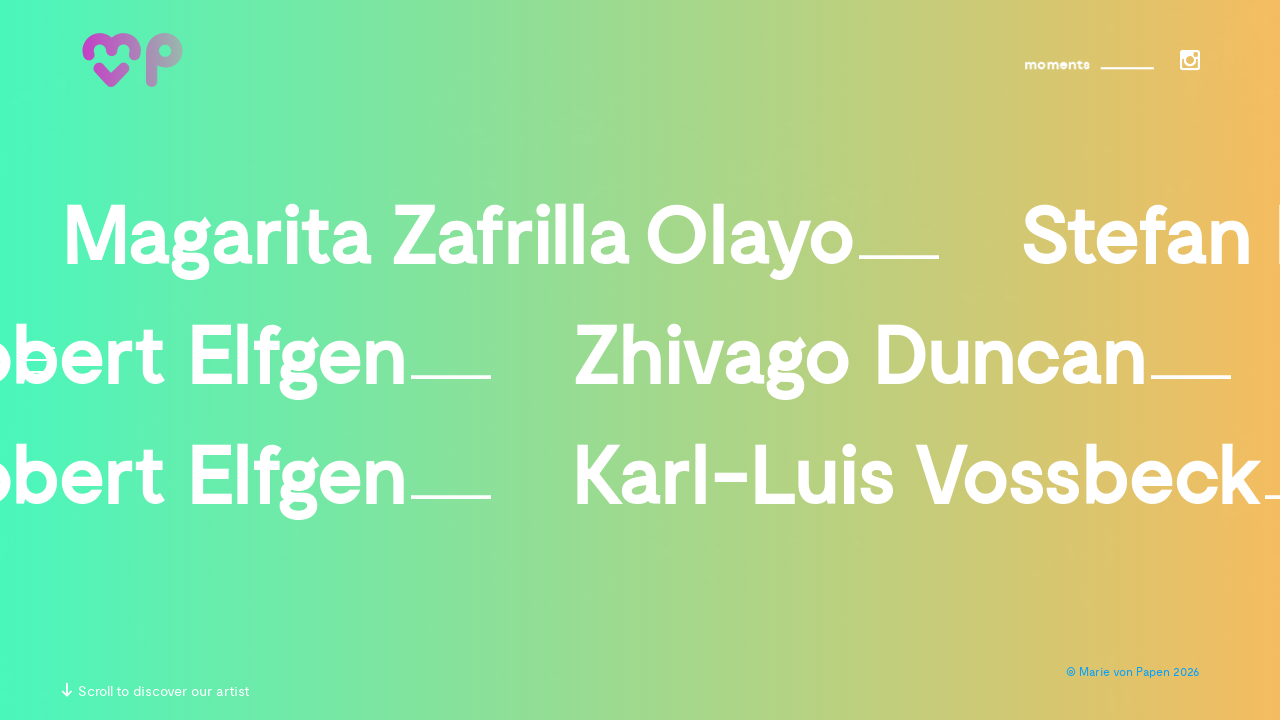

--- FILE ---
content_type: text/html; charset=utf-8
request_url: https://marievonpapen.com/en/artists
body_size: 5146
content:
<!DOCTYPE html>
<html lang="de">
<head>
<meta charset="utf-8">
<title>MARIE VON PAPEN | Artists</title>
<base href="https://marievonpapen.com/">
<meta name="robots" content="index,follow">
<meta name="description" content="">
<meta name="keywords" content="">
<meta name="viewport" content="width=device-width, initial-scale=1.0">
<link rel="canonical" href="https://www.marievonpapen.com/en/artists" />
<link rel="apple-touch-icon" href="apple-touch-icon.png">
<link rel="shortcut icon" href="favicon.ico" type="image/x-icon">
<link rel="stylesheet" href="assets/css/907cca839546.css">
</head>
<body class="top artists">
<div class="back_crunch"></div>
<div class="loading"></div>
<div class="wrap">
<div class="back"></div>
<header>
<a href="en/" class="logo fadelink" title="go to start"><svg xmlns="http://www.w3.org/2000/svg" version="1.1" xmlns:xlink="http://www.w3.org/1999/xlink" preserveAspectRatio="none" x="0px" y="0px" width="105px" height="60px" viewBox="0 0 210 120">
<defs>
<linearGradient id="logo-gradient" gradientUnits="userSpaceOnUse" x1="-34.375000000000014" y1="65.7125" x2="231.27500000000003" y2="53.7875" spreadMethod="pad">
<stop offset="0%" stop-color="#E8242D">
<animate attributeName="stop-color" values="#E8242D; #E826C4; #6925E8; #11D1E5; #69B6D6; #69EF41; #EFEF41; #17EAC4; #E8242D;" dur="15s" repeatCount="indefinite"></animate>
</stop>
<stop offset="100%" stop-color="#D832EF">
<animate attributeName="stop-color" values="#D832EF; #80E3C6; #E05B3D; #E0BE27; #E006DC; #08EDFE; #FF3ABE; #61068E; #D832EF;" dur="15s" repeatCount="indefinite"></animate>
</stop>
</linearGradient>
</defs>
<g>
<path fill="url('en/artists#logo-gradient')" d="M 87.05 65.15
Q 84.95 65.15 83.1 66 81.35 66.85 79.6 68.55 78.7 69.4 62 85.95 48.4 70.8 46.45 68.65 45 67 42.9 66.1 40.8 65.15 38.6 65.15 35.3 65.15 32.35 67.1 29.4 69 27.95 72.15 26.55 75.15 26.95 78.3 27.4 81.5 29.65 84.05 34.15 89.25 43.75 99.6 53.2 109.8 55.05 111.55 57.6 113.9 61.95 113.9 64.15 113.9 66.2 113.15 68.3 112.35 69.95 110.8 71.25 109.6 80.8 99.65 90.35 89.7 95.6 84.15 98 81.6 98.55 78.5 99.1 75.4 97.75 72.35 96.35 69.15 93.35 67.15 90.35 65.15 87.05 65.15
M 113.05 17.85
Q 108.1 12.3 101.25 9.25 94.4 6.2 86.9 6.2 83.85 6.2 81 6.75 76.1 7.6 71.6 9.8 67.15 12 63.45 15.35 58.65 11 52.5 8.6 46.35 6.2 39.75 6.2 35.1 6.2 30.65 7.45 22.4 9.7 16 15.75 9.65 21.8 6.85 29.85 5.3 34.4 5.05 39.25 4.85 44.05 5.9 48.75 6.65 52 7.5 53.95 8.8 56.75 11 58.45 12.5 59.6 14.3 60.2 16.05 60.8 17.9 60.8 19.55 60.8 21.15 60.3 23.55 59.6 25.45 57.85 27.35 56.15 28.3 53.85 29.25 51.65 29.1 49.25 29 47.85 28.35 45.3
L 27.95 43.8
Q 27.25 40.6 28.2 37.45 29.2 34.3 31.6 32.1 35 28.95 39.6 28.95 44.45 28.95 48.1 32.2 52.15 35.75 52.15 41.1 52.2 45.75 55.5 49.05 58.85 52.35 63.45 52.35 67.8 52.35 71.05 49.45 74.3 46.55 74.7 42.35
L 74.8 41.05
Q 74.9 36.65 77.45 33.45 79.2 31.25 81.7 30.05 84.25 28.85 87 28.85 92.05 28.85 95.65 32.35 99.3 35.85 99.25 40.85
L 99.25 41
Q 99.25 42.2 98.65 44.9 97.8 48.6 97.9 50.65 98.15 54.15 100.5 56.9 102.1 58.75 104.3 59.75 106.45 60.7 108.9 60.7 112.5 60.7 115.5 58.65 118.45 56.65 119.7 53.3 123.05 44.1 121.25 34.55 119.45 25.05 113.05 17.85
M 204.6 46.7
Q 205.65 39.95 204.05 33.25 202.5 26.55 198.5 20.95 194.4 15.2 188.35 11.45 182.3 7.7 175.1 6.55 168.15 5.45 161.2 6.95 154.25 8.45 148.5 12.35 142.5 16.4 138.8 22.45 132 33.45 132 48.05
L 132 102.8
Q 132.1 105.7 133.5 108.2 134.95 110.7 137.4 112.25 141.4 114.7 146 113.6 150.6 112.5 153.1 108.5 154.45 106.35 154.4 102.8 154.4 101.6 154.6 70.9 160.25 73.6 166.15 74.55 172.1 75.5 177.75 74.55 184.7 73.4 190.4 69.6 196.1 65.75 199.8 59.75 203.55 53.7 204.6 46.7
M 182 38.75
Q 183.15 43.65 180.5 48 177.8 52.3 172.9 53.45 167.95 54.6 163.65 51.95 159.35 49.3 158.2 44.35 157 39.45 159.65 35.15 162.3 30.8 167.25 29.65 172.2 28.5 176.5 31.15 180.8 33.8 182 38.75 Z"></path>
</g>
</svg></a>
<div class="social">
<a href="#" class="show_moments">moments</a>
<nav class="social_nav">
<ul class="clearfix">
<li><a href="https://www.instagram.com/papenprojects/" class="instagram icon" title="Papenprojects on instagram" target="_blank"><span>cool images on instagram</span></a></li>
</ul>
</nav>
</div>
</header>
<a href="#siteNavigation" class="menu_icon nav_toggler" title="show menu">
<span class="icon_bar_1"></span><span class="icon_bar_2"></span><span class="icon_bar_3"></span>
</a>
<div class="navigation">
<div class="inner">
<div class="overflowbox">
<nav class="main_nav">
<ul class="level_1 clearfix">
<li><a href="en/" class="fadelink">Projects</a></li>
<li class="active"><a href="en/artists" class="fadelink">Artists</a></li>
<li><a href="en/about" class="fadelink">About</a></li>
<li><a href="en/contact" class="fadelink">Contact</a></li>
</ul>
</nav>
<nav class="imprint_nav">
<ul class="clearfix">
<li><a href="en/imprint" title="Imprint" class="fadelink">Imprint</a></li>
<li><a href="en/privacy-policy" title="Data Privacy" class="fadelink">Privacy Policy</a></li>
</ul>
</nav>
</div>
</div>
<div class="social">
<a href="#" class="show_moments">moments</a>
<nav class="social_nav">
<ul class="clearfix">
<li><a href="https://www.instagram.com/marievonpapen/" class="instagram icon" title="Marie von Papen on instagram" target="_blank"><span>cool images on instagram</span></a></li>
</ul>
</nav>
</div>
<a href="#" class="close nav_toggler"><div class="x flop large"><b></b><b></b><b></b><b></b></div></a>
</div>
<main>
<div class="new_back2"></div>
<div class="new_back1"></div>
<div class="hover_images">
<ul>
<li class="magarita-zafrilla-olayo">
<picture>
<!--[if IE 9]><video style="display: none;"><![endif]-->
<source srcset="files/artist-list/margarita.jpg" media="(max-width:600px)">
<source srcset="assets/images/7/margarita-54c793b7.jpg" media="(min-width:601px) and (max-width:1024px)">
<source srcset="assets/images/2/margarita-84737002.jpg" media="(min-width:1025px) and (max-width:2000px)">
<source srcset="files/artist-list/margarita.jpg" media="(min-width:2001px) and (max-width:2400px)">
<source srcset="assets/images/e/margarita-6b4458ae.jpg" media="(min-width:2401px)">
<!--[if IE 9]></video><![endif]-->
<img src="assets/images/e/margarita-6b4458ae.jpg" alt="">
</picture>
<script>window.respimage&&window.respimage({elements:[document.images[document.images.length-1]]})</script>
</li>
<li class="stefan-rinck">
<picture>
<!--[if IE 9]><video style="display: none;"><![endif]-->
<source srcset="assets/images/9/rinck-6ae43949.jpg" media="(max-width:600px)">
<source srcset="files/artist-list/rinck.jpg" media="(min-width:601px) and (max-width:1024px)">
<source srcset="assets/images/b/rinck-de11ef6b.jpg" media="(min-width:1025px) and (max-width:2000px)">
<source srcset="assets/images/9/rinck-6ae43949.jpg" media="(min-width:2001px) and (max-width:2400px)">
<source srcset="assets/images/5/rinck-4b0f40c5.jpg" media="(min-width:2401px)">
<!--[if IE 9]></video><![endif]-->
<img src="assets/images/5/rinck-4b0f40c5.jpg" alt="">
</picture>
<script>window.respimage&&window.respimage({elements:[document.images[document.images.length-1]]})</script>
</li>
<li class="zhivago-duncan">
<picture>
<!--[if IE 9]><video style="display: none;"><![endif]-->
<source srcset="assets/images/1/duncan-7dfde521.jpg" media="(max-width:600px)">
<source srcset="assets/images/2/duncan-b30bc5f2.jpg" media="(min-width:601px) and (max-width:1024px)">
<source srcset="assets/images/0/duncan-0e5046d0.jpg" media="(min-width:1025px) and (max-width:2000px)">
<source srcset="assets/images/1/duncan-7dfde521.jpg" media="(min-width:2001px) and (max-width:2400px)">
<source srcset="assets/images/1/duncan-cc6d3c11.jpg" media="(min-width:2401px)">
<!--[if IE 9]></video><![endif]-->
<img src="assets/images/1/duncan-cc6d3c11.jpg" alt="">
</picture>
<script>window.respimage&&window.respimage({elements:[document.images[document.images.length-1]]})</script>
</li>
<li class="acci-baba">
<picture>
<!--[if IE 9]><video style="display: none;"><![endif]-->
<source srcset="assets/images/3/acci-baba-614dcb83.jpg" media="(max-width:600px)">
<source srcset="assets/images/0/acci-baba-9a43f1a0.jpg" media="(min-width:601px) and (max-width:1024px)">
<source srcset="assets/images/2/acci-baba-00878c42.jpg" media="(min-width:1025px) and (max-width:2000px)">
<source srcset="assets/images/3/acci-baba-614dcb83.jpg" media="(min-width:2001px) and (max-width:2400px)">
<source srcset="assets/images/8/acci-baba-50dd3cc8.jpg" media="(min-width:2401px)">
<!--[if IE 9]></video><![endif]-->
<img src="assets/images/8/acci-baba-50dd3cc8.jpg" alt="">
</picture>
<script>window.respimage&&window.respimage({elements:[document.images[document.images.length-1]]})</script>
</li>
<li class="pato-bosich">
<picture>
<!--[if IE 9]><video style="display: none;"><![endif]-->
<source srcset="assets/images/2/The%20Ship%20of%20Fools6-0fe86082.jpg" media="(max-width:600px)">
<source srcset="assets/images/1/The%20Ship%20of%20Fools6-583d1701.jpg" media="(min-width:601px) and (max-width:1024px)">
<source srcset="assets/images/e/The%20Ship%20of%20Fools6-8dbe3f9e.jpg" media="(min-width:1025px) and (max-width:2000px)">
<source srcset="assets/images/2/The%20Ship%20of%20Fools6-0fe86082.jpg" media="(min-width:2001px) and (max-width:2400px)">
<source srcset="assets/images/f/The%20Ship%20of%20Fools6-ac1370ff.jpg" media="(min-width:2401px)">
<!--[if IE 9]></video><![endif]-->
<img src="assets/images/f/The%20Ship%20of%20Fools6-ac1370ff.jpg" alt="">
</picture>
<script>window.respimage&&window.respimage({elements:[document.images[document.images.length-1]]})</script>
</li>
<li class="konstantin-sotnikov">
<picture>
<!--[if IE 9]><video style="display: none;"><![endif]-->
<source srcset="assets/images/a/konstantin_sotnikov-e1d7aa6a.jpg" media="(max-width:600px)">
<source srcset="assets/images/9/konstantin_sotnikov-3d076eb9.jpg" media="(min-width:601px) and (max-width:1024px)">
<source srcset="assets/images/e/konstantin_sotnikov-9135edbe.jpg" media="(min-width:1025px) and (max-width:2000px)">
<source srcset="assets/images/a/konstantin_sotnikov-e1d7aa6a.jpg" media="(min-width:2001px) and (max-width:2400px)">
<source srcset="assets/images/f/konstantin_sotnikov-ecad50cf.jpg" media="(min-width:2401px)">
<!--[if IE 9]></video><![endif]-->
<img src="assets/images/f/konstantin_sotnikov-ecad50cf.jpg" alt="">
</picture>
<script>window.respimage&&window.respimage({elements:[document.images[document.images.length-1]]})</script>
</li>
<li class="-e1e2acef">
<picture>
<!--[if IE 9]><video style="display: none;"><![endif]-->
<source srcset="assets/images/7/Karl-Luis_Vossbeck_0-626cbd17.jpg" media="(max-width:600px)">
<source srcset="assets/images/d/Karl-Luis_Vossbeck_0-be63d96d.jpg" media="(min-width:601px) and (max-width:1024px)">
<source srcset="assets/images/3/Karl-Luis_Vossbeck_0-00c07873.jpg" media="(min-width:1025px) and (max-width:2000px)">
<source srcset="assets/images/7/Karl-Luis_Vossbeck_0-626cbd17.jpg" media="(min-width:2001px) and (max-width:2400px)">
<source srcset="assets/images/0/Karl-Luis_Vossbeck_0-ce11e250.jpg" media="(min-width:2401px)">
<!--[if IE 9]></video><![endif]-->
<img src="assets/images/0/Karl-Luis_Vossbeck_0-ce11e250.jpg" alt="">
</picture>
<script>window.respimage&&window.respimage({elements:[document.images[document.images.length-1]]})</script>
</li>
<li class="robert-elfgen">
<picture>
<!--[if IE 9]><video style="display: none;"><![endif]-->
<source srcset="files/artist-list/robert-elfgen.jpg" media="(max-width:600px)">
<source srcset="assets/images/4/robert-elfgen-c3308644.jpg" media="(min-width:601px) and (max-width:1024px)">
<source srcset="assets/images/3/robert-elfgen-c7b47523.jpg" media="(min-width:1025px) and (max-width:2000px)">
<source srcset="files/artist-list/robert-elfgen.jpg" media="(min-width:2001px) and (max-width:2400px)">
<source srcset="assets/images/3/robert-elfgen-b4dce963.jpg" media="(min-width:2401px)">
<!--[if IE 9]></video><![endif]-->
<img src="assets/images/3/robert-elfgen-b4dce963.jpg" alt="">
</picture>
<script>window.respimage&&window.respimage({elements:[document.images[document.images.length-1]]})</script>
</li>
</ul>
</div>
<div class="content">
<div class="swiper-container s1">
<div class="swiper-wrapper">
<div class="swiper-slide">
<a href="#" class="artist_list fadelink" id="magarita-zafrilla-olayo">Magarita Zafrilla Olayo<span class="icon line2"></span></a></div>
<div class="swiper-slide">
<a href="#" class="artist_list fadelink" id="stefan-rinck">Stefan Rinck<span class="icon line2"></span></a></div>
<div class="swiper-slide">
<a href="#" class="artist_list fadelink" id="zhivago-duncan">Zhivago Duncan<span class="icon line2"></span></a></div>
<div class="swiper-slide">
<a href="#" class="artist_list fadelink" id="acci-baba">Acci Baba<span class="icon line2"></span></a></div>
<div class="swiper-slide">
<a href="#" class="artist_list fadelink" id="pato-bosich">Pato Bosich<span class="icon line2"></span></a></div>
<div class="swiper-slide">
<a href="#" class="artist_list fadelink" id="konstantin-sotnikov">Konstantin Sotnikov<span class="icon line2"></span></a></div>
<div class="swiper-slide">
<a href="#" class="artist_list fadelink" id="-e1e2acef">Karl-Luis Vossbeck<span class="icon line2"></span></a></div>
<div class="swiper-slide">
<a href="#" class="artist_list fadelink" id="robert-elfgen">Robert Elfgen<span class="icon line2"></span></a></div>
</div>
</div>
<div class="swiper-container s2">
<div class="swiper-wrapper">
<div class="swiper-slide">
<a href="#" class="artist_list fadelink" id="robert-elfgen">Robert Elfgen<span class="icon line2"></span></a></div>
<div class="swiper-slide">
<a href="#" class="artist_list fadelink" id="zhivago-duncan">Zhivago Duncan<span class="icon line2"></span></a></div>
<div class="swiper-slide">
<a href="#" class="artist_list fadelink" id="acci-baba">Acci Baba<span class="icon line2"></span></a></div>
<div class="swiper-slide">
<a href="#" class="artist_list fadelink" id="konstantin-sotnikov">Konstantin Sotnikov<span class="icon line2"></span></a></div>
<div class="swiper-slide">
<a href="#" class="artist_list fadelink" id="-e1e2acef">Karl-Luis Vossbeck<span class="icon line2"></span></a></div>
<div class="swiper-slide">
<a href="#" class="artist_list fadelink" id="magarita-zafrilla-olayo">Magarita Zafrilla Olayo<span class="icon line2"></span></a></div>
<div class="swiper-slide">
<a href="#" class="artist_list fadelink" id="stefan-rinck">Stefan Rinck<span class="icon line2"></span></a></div>
<div class="swiper-slide">
<a href="#" class="artist_list fadelink" id="pato-bosich">Pato Bosich<span class="icon line2"></span></a></div>
</div>
</div>
<div class="swiper-container s3">
<div class="swiper-wrapper">
<div class="swiper-slide">
<a href="#" class="artist_list fadelink" id="robert-elfgen">Robert Elfgen<span class="icon line2"></span></a></div>
<div class="swiper-slide">
<a href="#" class="artist_list fadelink" id="-e1e2acef">Karl-Luis Vossbeck<span class="icon line2"></span></a></div>
<div class="swiper-slide">
<a href="#" class="artist_list fadelink" id="konstantin-sotnikov">Konstantin Sotnikov<span class="icon line2"></span></a></div>
<div class="swiper-slide">
<a href="#" class="artist_list fadelink" id="pato-bosich">Pato Bosich<span class="icon line2"></span></a></div>
<div class="swiper-slide">
<a href="#" class="artist_list fadelink" id="acci-baba">Acci Baba<span class="icon line2"></span></a></div>
<div class="swiper-slide">
<a href="#" class="artist_list fadelink" id="zhivago-duncan">Zhivago Duncan<span class="icon line2"></span></a></div>
<div class="swiper-slide">
<a href="#" class="artist_list fadelink" id="stefan-rinck">Stefan Rinck<span class="icon line2"></span></a></div>
<div class="swiper-slide">
<a href="#" class="artist_list fadelink" id="magarita-zafrilla-olayo">Magarita Zafrilla Olayo<span class="icon line2"></span></a></div>
</div>
</div>
</div>
<div class="more_info"><span class="icon down1"></span> Scroll to discover our artist</div>
<!--
<a class="see_all fadelink" href="en/all-artists">See all artists <span class="icon seeall"></span></a>
-->
</main>
<footer><p>&copy; Marie von Papen 2026</p></footer>
</div>
<div class="show_go" style="display:none;"></div>
<div class="show_preload" style="display:none">
<img src="files/system/images/moments/moments_01.jpg" alt="Moments 01">
<img src="files/system/images/moments/moments_02.jpg" alt="Moments 02">
<img src="files/system/images/moments/moments_03.jpg" alt="Moments 03">
<img src="files/system/images/moments/moments_04.jpg" alt="Moments 04">
<img src="files/system/images/moments/moments_05.jpg" alt="Moments 05">
<img src="files/system/images/moments/moments_06.jpg" alt="Moments 06">
<img src="files/system/images/moments/moments_07.jpg" alt="Moments 07">
<img src="files/system/images/moments/moments_08.jpg" alt="Moments 08">
<img src="files/system/images/moments/moments_09.jpg" alt="Moments 09">
<img src="files/system/images/moments/moments_10.jpg" alt="Moments 10">
<img src="files/system/images/moments/moments_11.jpg" alt="Moments 11">
<img src="files/system/images/moments/moments_12.jpg" alt="Moments 12">
<img src="files/system/images/moments/moments_13.jpg" alt="Moments 13">
<img src="files/system/images/moments/moments_14.jpg" alt="Moments 14">
<img src="files/system/images/moments/moments_15.jpg" alt="Moments 15">
<img src="files/system/images/moments/moments_16.jpg" alt="Moments 16">
<img src="files/system/images/moments/moments_17.jpg" alt="Moments 17">
<img src="files/system/images/moments/moments_18.jpg" alt="Moments 18">
<img src="files/system/images/moments/moments_19.jpg" alt="Moments 19">
<img src="files/system/images/moments/moments_20.jpg" alt="Moments 20">
</div>
<script src="files/system/js/main.js"></script>
<script src="files/system/js/swiper.js"></script>
<script src="files/system/js/mouse_touch.js"></script>
<script>$('.wrap').animsition();$(document).ready(function(){var swiper1=new Swiper('.s1',{loop:!0,slidesPerView:'auto',freeMode:!0,centeredSlides:!0});var swiper2=new Swiper('.s2',{loop:!0,slidesPerView:'auto',freeMode:!0});var swiper3=new Swiper('.s3',{loop:!0,slidesPerView:'auto',freeMode:!0});if(!Modernizr.touchevents){$('body').on('mousewheel',function(event){swiper1.slideNext(!1,1000);swiper2.slidePrev(!1,1000);swiper3.slideNext(!1,1000)});$('a.artist_list').hover(function(){var nr=this.id;$(".artist_list").animate({opacity:.1},100);$(this).animate({opacity:1},100);$('.new_back1').stop().animate({opacity:1},500);$('.hover_images .'+nr).addClass('active')},function(){var nr=this.id;$(".artist_list").animate({opacity:1},100);$('.new_back1').stop().animate({opacity:0},500);$('.hover_images .'+nr).removeClass('active')})}else{$(function(){$("body").swipe({swipe:function(event,direction,distance,duration,fingerCount,fingerData){swiper1.slideNext(!1,1000);swiper2.slidePrev(!1,1000);swiper3.slideNext(!1,1000)},threshold:75})})}});$(".artist_list").click(function(){var link_id=$(this).attr('id');$('.show_go').css('display','block');if(link_id=='acci-baba'){$('.show_go').backstretch(['files/flicker/artist/AcciBaba/1.jpg','files/flicker/artist/AcciBaba/2.jpg','files/flicker/artist/AcciBaba/3.jpg','files/flicker/artist/AcciBaba/4.jpg','files/flicker/artist/AcciBaba/5.jpg','files/flicker/artist/AcciBaba/6.jpg','files/flicker/artist/AcciBaba/7.jpg','files/flicker/artist/AcciBaba/8.jpg','files/flicker/artist/AcciBaba/9.jpg','files/flicker/artist/AcciBaba/10.jpg'],{fade:50,duration:500})}else if(link_id=='julian-feitsma'){$('.show_go').backstretch(['files/flicker/artist/Julian-Feitsma/1.jpg','files/flicker/artist/Julian-Feitsma/2.jpg','files/flicker/artist/Julian-Feitsma/3.jpg','files/flicker/artist/Julian-Feitsma/4.jpg','files/flicker/artist/Julian-Feitsma/5.jpg','files/flicker/artist/Julian-Feitsma/6.jpg','files/flicker/artist/Julian-Feitsma/7.jpg','files/flicker/artist/Julian-Feitsma/8.jpg','files/flicker/artist/Julian-Feitsma/9.jpg'],{fade:50,duration:500})}else if(link_id=='konstantin-sotnikov'){$('.show_go').backstretch(['files/flicker/artist/Konstantin-Sotnikov/1.jpg','files/flicker/artist/Konstantin-Sotnikov/2.jpg','files/flicker/artist/Konstantin-Sotnikov/3.jpg','files/flicker/artist/Konstantin-Sotnikov/4.jpg','files/flicker/artist/Konstantin-Sotnikov/5.jpg','files/flicker/artist/Konstantin-Sotnikov/6.jpg','files/flicker/artist/Konstantin-Sotnikov/7.jpg','files/flicker/artist/Konstantin-Sotnikov/8.jpg','files/flicker/artist/Konstantin-Sotnikov/9.jpg','files/flicker/artist/Konstantin-Sotnikov/10.jpg'],{fade:50,duration:500})}else if(link_id=='nikolay-koshelev'){$('.show_go').backstretch(['files/flicker/artist/Nikolay-Koshelev/1.jpg','files/flicker/artist/Nikolay-Koshelev/2.jpg','files/flicker/artist/Nikolay-Koshelev/3.jpg','files/flicker/artist/Nikolay-Koshelev/4.jpg','files/flicker/artist/Nikolay-Koshelev/5.jpg','files/flicker/artist/Nikolay-Koshelev/6.jpg','files/flicker/artist/Nikolay-Koshelev/7.jpg','files/flicker/artist/Nikolay-Koshelev/8.jpg','files/flicker/artist/Nikolay-Koshelev/9.jpg','files/flicker/artist/Nikolay-Koshelev/10.jpg'],{fade:50,duration:500})}else if(link_id=='pablo-guarderas'){$('.show_go').backstretch(['files/flicker/artist/Pablo-Guarderas/1.jpg','files/flicker/artist/Pablo-Guarderas/2.jpg','files/flicker/artist/Pablo-Guarderas/3.jpg','files/flicker/artist/Pablo-Guarderas/4.jpg','files/flicker/artist/Pablo-Guarderas/5.jpg','files/flicker/artist/Pablo-Guarderas/6.jpg','files/flicker/artist/Pablo-Guarderas/7.jpg','files/flicker/artist/Pablo-Guarderas/8.jpg','files/flicker/artist/Pablo-Guarderas/9.jpg','files/flicker/artist/Pablo-Guarderas/10.jpg'],{fade:50,duration:500})}else if(link_id=='pato-bosich'){$('.show_go').backstretch(['files/flicker/artist/Pato-Bosich/1.jpg','files/flicker/artist/Pato-Bosich/2.jpg','files/flicker/artist/Pato-Bosich/3.jpg','files/flicker/artist/Pato-Bosich/4.jpg','files/flicker/artist/Pato-Bosich/5.jpg','files/flicker/artist/Pato-Bosich/6.jpg','files/flicker/artist/Pato-Bosich/1.jpg','files/flicker/artist/Pato-Bosich/2.jpg','files/flicker/artist/Pato-Bosich/3.jpg','files/flicker/artist/Pato-Bosich/4.jpg','files/flicker/artist/Pato-Bosich/5.jpg'],{fade:50,duration:500})}else if(link_id=='quintessenz'){$('.show_go').backstretch(['files/flicker/artist/Quintessenz/1.jpg','files/flicker/artist/Quintessenz/2.jpg','files/flicker/artist/Quintessenz/3.jpg','files/flicker/artist/Quintessenz/4.jpg','files/flicker/artist/Quintessenz/5.jpg','files/flicker/artist/Quintessenz/6.jpg','files/flicker/artist/Quintessenz/7.jpg','files/flicker/artist/Quintessenz/8.jpg','files/flicker/artist/Quintessenz/9.jpg','files/flicker/artist/Quintessenz/10.jpg'],{fade:50,duration:500})}else if(link_id=='richard-phillips'){$('.show_go').backstretch(['files/flicker/artist/Richard-Phillips/1.jpg','files/flicker/artist/Richard-Phillips/2.jpg','files/flicker/artist/Richard-Phillips/3.jpg','files/flicker/artist/Richard-Phillips/1.jpg','files/flicker/artist/Richard-Phillips/2.jpg','files/flicker/artist/Richard-Phillips/3.jpg','files/flicker/artist/Richard-Phillips/1.jpg','files/flicker/artist/Richard-Phillips/2.jpg','files/flicker/artist/Richard-Phillips/3.jpg'],{fade:50,duration:500})}else if(link_id=='robert-elfgen'){$('.show_go').backstretch(['files/flicker/artist/Robert-Elfgen/1.jpg','files/flicker/artist/Robert-Elfgen/2.jpg','files/flicker/artist/Robert-Elfgen/3.jpg','files/flicker/artist/Robert-Elfgen/4.jpg','files/flicker/artist/Robert-Elfgen/5.jpg','files/flicker/artist/Robert-Elfgen/6.jpg','files/flicker/artist/Robert-Elfgen/7.jpg','files/flicker/artist/Robert-Elfgen/8.jpg','files/flicker/artist/Robert-Elfgen/9.jpg','files/flicker/artist/Robert-Elfgen/10.jpg','files/flicker/artist/Robert-Elfgen/11.jpg','files/flicker/artist/Robert-Elfgen/12.jpg'],{fade:50,duration:500})}else if(link_id=='stefan-rinck'){$('.show_go').backstretch(['files/flicker/artist/Stefan-Rinck/rinck1.jpg','files/flicker/artist/Stefan-Rinck/rinck2.jpg','files/flicker/artist/Stefan-Rinck/rinck1.jpg','files/flicker/artist/Stefan-Rinck/rinck2.jpg'],{fade:50,duration:500})}else if(link_id=='zhivago-duncan'){$('.show_go').backstretch(['files/flicker/artist/Zhivago-Duncan/duncan-1.jpg','files/flicker/artist/Zhivago-Duncan/duncan-2.jpg','files/flicker/artist/Zhivago-Duncan/duncan-1.jpg','files/flicker/artist/Zhivago-Duncan/duncan-2.jpg'],{fade:50,duration:500})}else if(link_id=='magarita-zafrilla-olayo'){$('.show_go').backstretch(['files/flicker/artist/Margarita/margarita1.jpg','files/flicker/artist/Margarita/margarita2.jpg','files/flicker/artist/Margarita/margarita3.jpg','files/flicker/artist/Margarita/margarita1.jpg','files/flicker/artist/Margarita/margarita2.jpg','files/flicker/artist/Margarita/margarita3.jpg'],{fade:50,duration:500})}
setTimeout(function(){$('.show_go').html('');$('.show_go').css('display','none')},6000);return!1})</script>
</body>
</html>

--- FILE ---
content_type: text/css
request_url: https://marievonpapen.com/assets/css/907cca839546.css
body_size: 9696
content:
/* normalize */
html { font-family: sans-serif; -ms-text-size-adjust: 100%; -webkit-text-size-adjust: 100%; }
article, aside, details, figcaption, figure, footer, header, hgroup, main, menu, nav, section, summary { display: block; }
audio, canvas, progress, video { display: inline-block; vertical-align: baseline; }
audio:not([controls]) { display: none; height: 0; }
[hidden], template { display: none; }
a { background-color: transparent; color:#04A1FF; }
a:active, a:hover { outline: 0; color:#fff;}
abbr[title] { border-bottom: 1px dotted; }
b, strong, .bold { font-weight:700; }
dfn { font-style: italic; }
mark { background: #ff0; color: #000; }
small { font-size: 80%; }
sub, sup { font-size: 75%; line-height: 0; position: relative; vertical-align: baseline; }
sup { top: -0.5em; }
sub { bottom: -0.25em; }
img { border: 0; }
svg:not(:root) { overflow: hidden; }
hr { box-sizing: content-box; height: 0; }
pre { overflow: auto; }
code, kbd, pre, samp { font-family: monospace, monospace; font-size: 1em; }
button, input, optgroup, select, textarea { color: inherit; font: inherit; margin: 0; }
button { overflow: visible; }
button, select { text-transform: none; }
button, html input[type="button"], input[type="reset"], input[type="submit"] { -webkit-appearance: button; cursor: pointer; }
button[disabled], html input[disabled] { cursor: default; }
button::-moz-focus-inner, input::-moz-focus-inner { border: 0; padding: 0; }
input { line-height: normal; -webkit-appearance: none; border-radius: 0;}
select { border-radius: 0;}
input[type="checkbox"], input[type="radio"] { box-sizing: border-box; padding: 0; }
input[type="number"]::-webkit-inner-spin-button, input[type="number"]::-webkit-outer-spin-button { height: auto; }
input[type="search"] { -webkit-appearance: textfield; box-sizing: content-box; border-radius: 0; -webkit-appearance: none !important;}
input[type="search"]::-webkit-search-cancel-button, input[type="search"]::-webkit-search-decoration { -webkit-appearance: none; }
input[type="submit"]{-webkit-transition: all 0.3s ease-out 0s; transition: all 0.3s ease-out 0s;}
legend { border: 0;  padding: 0; }
textarea { overflow: auto; }
optgroup { font-weight: bold; }
table { border-collapse: collapse; border-spacing: 0;}
td, th { padding: 0; }
::-moz-selection {background: #b7e6f8; text-shadow: none; }
audio, canvas, iframe, svg, video { vertical-align: middle; }
img { vertical-align: top; }
fieldset { border: 0; margin: 0; padding: 0; }
textarea { resize: vertical; }
.hidden, .invisible { display: none !important; }
.clearfix:before, .clearfix:after { content: " ";  display: table; }
.clearfix:after, .clear { clear: both; }
/* nur safari */
* {-webkit-tap-highlight-color: rgba(0,0,0,0);}
svg:not(:root) { overflow: hidden; }

/* allgemein */
* { margin:0; padding:0; border:0; }
* { -webkit-box-sizing: border-box; -moz-box-sizing: border-box; box-sizing: border-box; }
html,body { height:100%; width:100%; }
html { font-size:100%; }
a {text-decoration:none; -webkit-transition:all 0.3s ease-out; -moz-transition:all 0.3s ease-out; -o-transition:all 0.3s ease-out; transition:all 0.3s ease-out; display:inline-block; }
*:focus  { outline: 0; }
ul, ol { margin: 0; padding: 0 ; }
nav ul, ul { list-style: none; list-style-image: none; }
.transit, input.submit {-webkit-transition:all 0.3s ease-out; -moz-transition:all 0.3s ease-out; -o-transition:all 0.3s ease-out; transition:all 0.3s ease-out;}

/* icons */
@font-face { font-family:'icomoon'; src:url("../../files/system/css/fonts/icomoon.eot?yiujfu"); src:url("../../files/system/css/fonts/icomoon.eot?yiujfu#iefix") format('embedded-opentype'), url("../../files/system/css/fonts/icomoon.ttf?yiujfu") format('truetype'), url("../../files/system/css/fonts/icomoon.woff?yiujfu") format('woff'), url("../../files/system/css/fonts/icomoon.svg?yiujfu#icomoon") format('svg'); font-weight: normal;  font-style: normal; }
[class^="icon-"], [class*=" icon-"], .icon { font-family: 'icomoon' !important;speak: none; font-style: normal; font-weight: normal; font-variant: normal; text-transform: none; line-height: 1; -webkit-font-smoothing: antialiased; -moz-osx-font-smoothing: grayscale;}
.down1:before { content: "\e900";}
.down2:before {content: "\e901";}
.xpand:before {content: "\e902";}
.facebook:before {content: "\e903";}
.instagram:before {content: "\e904";}
.line1:before {content: "\e905";}
.line2:before {content: "\e906";}
.linkedin:before {content: "\e907";}
.seeall:before {content: "\e909";}
.twitter:before {content: "\e910";}
.up1:before {content: "\e90b";}
.up2:before {content: "\e90c";}
.youtube:before {content: "\e90d";}
/* fonts */
@font-face { font-family:'sans-bold'; src:url("../../files/system/css/fonts/sans-bold-webfont.woff2") format('woff2'), url("../../files/system/css/fonts/sans-bold-webfont.woff") format('woff'); font-weight:normal; font-style:normal; }
@font-face { font-family:'sans-reg'; src:url("../../files/system/css/fonts/sans-reg-webfont.woff2") format('woff2'), url("../../files/system/css/fonts/sans-reg-webfont.woff") format('woff'); font-weight:normal; font-style:normal; }
@font-face { font-family:'serif-bold'; src: url("../../files/system/css/fonts/serif-bold-webfont.woff2") format('woff2'), url("../../files/system/css/fonts/serif-bold-webfont.woff") format('woff'); font-weight:normal; font-style:normal; }

body { font-family:'sans-reg', sans-serif; font-weight: 400; color:#fff; background:#dedede;}
h1, h2, h3, h4, h5, h6 {font-family:'serif-bold';}
b, strong {font-family:'sans-bold';}

/* allgemein */
.wrap {position:relative; opacity:0; width:100%; height:100%; }
.back {position:fixed; width:100%; height:100%; background:rgba(238,238,238,.85);}
.back_crunch {position:fixed; width:100%; height:100%; background:#000 url("../../files/system/images/trans.jpg") center center no-repeat; background-size: cover;}
.loading {position:fixed; top:50%; left:50%; margin:-40px 0 0 -70px; width:140px; height:81px; background:url("../../files/system/images/loading.png") no-repeat center center; -webkit-animation-duration: 1s; animation-duration: 1s;  -webkit-animation-fill-mode: both;  animation-fill-mode: both; -webkit-animation-name: pulse; 	animation-name: pulse;	-webkit-animation-iteration-count: infinite;}
@-webkit-keyframes pulse {  0% { -webkit-transform: scale(0.7); } 50% { -webkit-transform: scale(1.0); } 100% { -webkit-transform: scale(0.7); } }
@keyframes pulse {  0% { transform: scale(0.7); } 50% { transform: scale(1.0); } 100% { transform: scale(0.7); } }

/* seitenübergang */
.no-js .wrap {opacity:1;}
.no-js .loading {display:none;}
.wrap, .animsition-overlay { position: relative; opacity: 0; -webkit-animation-fill-mode: both; animation-fill-mode: both; }
.animsition-loading, .animsition-loading:after {display:none;}
@-webkit-keyframes fade-in { 0% { opacity: 0; } 100% {  opacity: 1; }}
@keyframes fade-in { 0% { opacity: 0; } 100% { opacity: 1; }}
.fade-in { -webkit-animation-name: fade-in;  animation-name: fade-in;}
@-webkit-keyframes fade-out { 0% {  opacity: 1; } 100% {  opacity: 0; }}
@keyframes fade-out { 0% { opacity: 1; } 100% { opacity: 0; }}
.fade-out { -webkit-animation-name: fade-out;    animation-name: fade-out;}

/* header */
header {position:fixed; width:100%; z-index:1010;}
header .logo {position:relative; left:80px; top:30px;}

/* hamburger */
.menu_icon { position:fixed; top:50%; left:20px; cursor:pointer; background:none; width:35px; height:26px; margin-top:-13px; z-index:999; display:block;}
.menu_icon span { background: #fff none repeat scroll 0 0; display: block; height:2px; width: 35px; margin-bottom: 10px; overflow: hidden; position: relative; text-indent: 100%; -webkit-transition: all 0.6s cubic-bezier(0.165, 0.84, 0.44, 1) 0s, opacity 0.3s linear 0s; -moz-transition: all 0.6s cubic-bezier(0.165, 0.84, 0.44, 1) 0s, opacity 0.3s linear 0s; -ms-transition: all 0.6s cubic-bezier(0.165, 0.84, 0.44, 1) 0s, opacity 0.3s linear 0s; transition: all 0.6s cubic-bezier(0.165, 0.84, 0.44, 1) 0s, opacity 0.3s linear 0s; }
.menu_icon:hover .icon_bar_1 { -webkit-transform: translate3d(0px, -2px, 0px); -moz-transform: translate3d(0px, -2px, 0px); -ms-transform: translate3d(0px, -2px, 0px); transform: translate3d(0px, -2px, 0px); }
.menu_icon:hover .icon_bar_3 { -webkit-transform: translate3d(0px, 2px, 0px); -moz-transform: translate3d(0px, 2px, 0px); -ms-transform: translate3d(0px, 2px, 0px); transform: translate3d(0px, 2px, 0px); }

/* navigation */
.navigation {position:fixed; z-index:1000; color:#fff; width:60%; height:100%; background:#000 url("../../files/system/images/trans.jpg") center center no-repeat; background-size: cover; left:-100%;}
.navigation .menu_icon {top:20px;}
.main_nav { margin-top:5%; }
.XXXmain_nav li {float:left; width:45%; position:relative; margin-bottom:60px;}
.main_nav li {position:relative; margin-bottom:30px;}
.main_nav li a { font-family:'serif-bold';font-size:50px; line-height:65px; letter-spacing:0.5px; color:#fff; padding-right:20px;}
.main_nav li.mail_link a { font-size:30px; line-height:45px; letter-spacing:0.5px;padding-right:0;}
.main_nav li a .desc { font-family:'sans-reg', sans-serif; font-size:12px; line-height:12px; color:#fff; display:none;}
.main_nav li:hover a, .main_nav li.trail a, .main_nav li.active a { color:#04A1FF; }

.navigation  .inner {position:absolute; width:100%; height:100%; padding:200px 60px 30px 180px; }
.navigation  .inner .overflowbox{ position: relative; height:100%; max-height: 100%; overflow:auto; }
.navigation .nav_bottom {position:absolute; width:100%; bottom:0; height:320px;}
.navigation .nav_bottom .col {float:left; width:31.3333%; padding-right:2%; display:none;}
.navigation .nav_bottom {font-size:12px; line-height:18px; }
.navigation .nav_bottom h6 {font-family:'sans-bold'; font-size:12px; color:#fff; }

.newsletter_sign {display:none;}

.navigation .nav_bottom div a.link {font-family:'sans-bold'; font-size:12px; line-height:12px; position:relative; padding-right:60px;}
.navigation .nav_bottom div a.link:after {content:""; position:absolute; margin-left:10px; width:50px; height:2px; background:#04A1FF; bottom:3px;}
.navigation .nav_bottom .more_info {font-size:12px; margin:20px 0 40px; display:none; float:none; width:100%;}
.imprint_nav {position:absolute; bottom:0; right:0;}
.imprint_nav li {float:left;}
.imprint_nav li:first-child {margin-right:30px;}
.imprint_nav li a{color:#fff;}
.imprint_nav li a:hover, .imprint_nav li.active{color:#04A1FF;}

.close { position:absolute; top:50%; margin-top:-20px; right:20px; display:block; width:40px; height:40px;}
.close .x { background: #fff none repeat scroll 0 0; overflow: hidden; position: relative; -webkit-transition: all 0.3s ease-out 0s; transition: all 0.3s ease-out 0s; height:40px; width:40px; -webkit-transition-duration: 1s; transition-duration: 0.5s;}
.close .x.flop:hover { -webkit-transform: rotate(90deg); transform: rotate(90deg); }
.close .x b {display: block;height: 0;margin: 0;padding: 0;position: absolute;width: 0;}
.close .x.large b {border: 20px solid rgba(255, 255, 255, 0);}
.close .x b:nth-child(1) {border-top-color: #000;top: -1px;}
.close .x b:nth-child(2) {border-left-color: #000;left: -1px;}
.close .x b:nth-child(3) {border-bottom-color: #000;bottom: -1px;}
.close .x b:nth-child(4) {border-right-color: #000;right: -1px;}

.social { position:absolute; right:80px; top:58px; color:#04A1FF;}
.navigation .social {display:none; z-index:1020; top:70px;}
.social .show_moments {float:left;position:relative; font-family:'sans-bold'; font-size:14px; line-height:14px; padding-right:60px; color:#fff;}
.social .show_moments:hover {color:#FA3B4D;}
.social .show_moments { -webkit-animation-duration: 2s; animation-duration: 2s;  -webkit-animation-fill-mode: both;  animation-fill-mode: both; -webkit-animation-name: pulse; 	animation-name: pulse;	-webkit-animation-iteration-count: infinite;}
@-webkit-keyframes pulse {  0% { -webkit-transform: scale(1); } 50% { -webkit-transform: scale(1.2); } 100% { -webkit-transform: scale(1); } }
@keyframes pulse {  0% { transform: scale(1); } 50% { transform: scale(1.2); } 100% { transform: scale(1); } }


.social .show_moments:after {content:""; position:absolute; margin-left:10px; width:50px; height:2px; background:#fff; bottom:3px;}
.social .show_moments:hover:after {background:#FA3B4D;}
.social_nav {float:right; margin-top:-8px; }
.social_nav li {float:left;margin-left:30px;}
.social_nav li a {color:#fff; display:block; font-size:20px; line-height:20px;}
.social_nav li a:hover {color:#FA3B4D;}
.social_nav li a span {display:none;}
.social_nav li a.youtube {font-size:20px;margin-top:1px;}

.mod_changelanguage {position:absolute; right:20px; top:100px; -moz-transform: rotate(30deg); -ms-transform: rotate(-90deg); -o-transform: rotate(-90deg); -webkit-transform: rotate(-90deg); transform: rotate(-90deg); }
.mod_changelanguage li {font-size:16px; line-height:16px; }
.mod_changelanguage li a {position:relative; padding-left:25px;}
.mod_changelanguage li a:before {position:absolute; left:0; top:-2px; font-family: 'icomoon' !important;speak: none; font-style: normal; font-weight: normal; font-variant: normal; text-transform: none; line-height: 1; -webkit-font-smoothing: antialiased; -moz-osx-font-smoothing: grayscale; content: "\e90b"; font-size:20px; -webkit-transform: rotate(90deg); transform: rotate(90deg);}
.mod_changelanguage a {color:#fff;}
.mod_changelanguage a:hover {color:#04A1FF;}

#mc_embed_signup {display:none; margin-top:10px;}
#mc_embed_signup label {font-size:12px; display:block;}
#mc_embed_signup input {font-size:12px; display:block; padding:5px 10px; color:#000;}
#mc_embed_signup input#mc-embedded-subscribe {margin-top:10px; background:#04A1FF; border:1px solid #04A1FF; border-radius:5px; color:#fff;}
#mc_embed_signup input#mc-embedded-subscribe:hover {background:#000; border:1px solid #fff;}

@media (max-width: 1650px) { 
	.navigation  .inner {padding:200px 60px 30px 120px; }
}
@media (max-width: 1550px) { 
	.navigation  .inner {padding:200px 60px 30px 120px; }
	.navigation .nav_bottom {font-size:14px; line-height:22px; }
}
@media (max-width: 1300px) { 
	.main_nav li a { font-size:40px; line-height:60px;  }
}
@media (max-width: 1150px) { 
	.main_nav li a { font-size:35px; line-height:55px;  }
}
@media (max-width: 1024px) { 
	header .logo {left:18px; top:20px;}
	.social { right:20px; top:48px; }
	.navigation  .inner {padding:200px 60px 30px 40px; }
	.main_nav li a { font-size:30px; line-height:40px;  }
	.main_nav li.mail_link a { font-size:24px; }
}
@media (max-width: 768px) { 
	.navigation {width:100%;}
	header .social {display:none;}
	.navigation .social {display:block;}
	.mod_changelanguage {top:140px; }
}
@media (max-height: 800px) { 
	.main_nav { margin-top:0; }
	.main_nav li { margin-bottom:40px;}
}
@media (max-height: 700px) { 
	.navigation  .inner {padding:120px 60px 30px 40px; }
	header .logo svg { width:52.5px; height:30px; }
	.XXXnavigation .nav_bottom .more_info {display:block;}
	.navigation .nav_bottom {height:auto; bottom:auto; position:relative;}
}
@media (max-width: 600px) { 
	.social p {display:none;}
	header .logo svg { width:52.5px; height:30px; }
	.navigation .social { top:35px; }
	.mod_changelanguage {top:110px; right:5px;}
	.social_nav li {margin-left:15px;}
	.menu_icon { left:10px; cursor:pointer; background:none; width:20px; height:24px; margin-top:-14px;}
	.menu_icon span { background: #D50EEA none repeat scroll 0 0; display: block; height:2px; width: 20px; margin-bottom:6px;}	
	.close {  margin-top:-15px; right:10px; width:30px; height:30px;}
	.close .x {  height:30px; width:30px; }
	.close .x.large b {border: 15px solid rgba(255, 255, 255, 0);}
	.close .x b:nth-child(1) {border-top-color: #000;top: -1px;}
	.close .x b:nth-child(2) {border-left-color: #000;left: -1px;}
	.close .x b:nth-child(3) {border-bottom-color: #000;bottom: -1px;}
	.close .x b:nth-child(4) {border-right-color: #000;right: -1px;}	
	.navigation  .inner {padding:120px 60px 30px 20px; }
	.main_nav {padding-left:20px;}
	.main_nav li a {padding-right:0;}
	.navigation .nav_bottom {height:auto; bottom:auto;}
	.navigation .nav_bottom .col {float:none; width:100%; display:none; margin-bottom:30px; padding-right:0; padding-left:20px;}
	.imprint_nav {position:relative; bottom:auto; right:auto; margin-bottom:30px;}
	.navigation .nav_bottom .more_info {display:none;}
	.imprint_nav {position:relative; bottom:auto; margin-top:40px; width:90%; left:20px;}
}
@media (max-width: 500px) { 
	.main_nav {padding-bottom:30px;}
	.main_nav li {float:none; width:100%;  margin-bottom:20px;}
}
@media (max-width: 400px) { 
	.main_nav li.mail_link a { font-size:16px; }
}

/* main */
main {position:relative; width:100%; height:100%; }
img {width:100%; height:auto;}
.onscroll { opacity: 1; -webkit-transition: opacity .7s ease-in, margin-top .7s ease-out; transition: opacity .7s ease-in, margin-top .7s ease-out; }
.onscroll-hidden { opacity: 0; margin-top:0; }

/* footer */
footer {position:fixed; z-index:1000; right:80px; bottom:40px; font-size:12px; color:#04A1FF; }

.go_top {position:fixed; right:20px; bottom:20px; width:35px; height:35px; background:#92c80e; z-index:999; text-align:center; display:none;}
.go_top:hover {background:#00426a;}
.go_top .arrow {width:18px; height:18px; border-top:3px solid #fff; border-left:3px solid #fff; position:absolute; -moz-transform: rotate(45deg); -ms-transform: rotate(45deg);-o-transform: rotate(45deg);-webkit-transform: rotate(45deg); top:12px; left:9px;}

.show_go {height: 100%; left: 0; position: fixed; top: 0; width: 100%; z-index: 1010; }

/* responsive schnickschnack */
@media (max-width: 1024px) { 
	footer {right:20px; bottom:20px; }
}
@media (max-width: 900px) { 
	footer {display:none; }
}
@media (max-height: 700px) { 
	footer {display:none; }
}
@media (max-width: 768px) { 
	
}
@media (max-width: 650px) { 

}
@media (max-width: 500px) { 

}
@media (max-width: 400px) { 

}
.new_back1 {width: 100%; height: 100%; position:fixed; background-image: linear-gradient(to right,#222,#999); opacity:0;}
.new_back2 {width: 100%; height: 100%; position:fixed; background-image: linear-gradient(to right,#3BFBBA,#F9BA53); opacity: .9;}
body {width: 100%; height: 100%; position:fixed; overflow: hidden;}
.content, main { color:#fff; }
.artist_list {padding:0 40px; position:relative;}
.artist_list .icon {position:relative; top:28px; margin-left:5px;}
.hover_images {width: 100%; height: 100%; position:fixed;}
.hover_images ul {width:100%; position:absolute; bottom:0;}
.hover_images ul li {position:absolute; left:0; bottom:0; width:100%; text-align:center;}
.hover_images ul li img {position:relative; height:450px; width:auto; opacity:0; bottom:0;-webkit-transition: all .8s; transition: all .8s;}
.hover_images ul li.active img {opacity:1; bottom:300px;}
main .more_info {position:absolute; bottom:20px; left:60px; font-size:14px; }
.see_all {position:absolute; bottom:20%; left:25%;font-size:14px; color:#fff; }
.see_all:hover {color:#D50EEA; }
/* responsive schnickschnack */
@media (max-height: 900px) { 
	.hover_images ul li.active img {opacity:1; bottom:200px;}
}
@media (max-height: 750px) { 
	.hover_images ul li.active img {opacity:1; bottom:100px;}
}
@media (max-height: 600px) { 
	.hover_images ul li img {height:350px; width:auto; }
}
@media (max-width: 1200px) { 
	.content {padding:200px 15% 0 180px;}
}
@media (max-width: 1024px) { 
	.content {padding:120px 80px 0 120px;}
	main .more_info { left:20px; }
}
@media (max-width:768px) { 
	.see_all {bottom:auto; left:auto; right:20px; top:64px; }
}
@media (max-width: 600px) { 
	.content {padding:100px 30px 0 50px;}
	h1 {font-size:30px;line-height:30px; }
	h2 {font-size:20px;line-height:20px; }
	.content {font-size:14px;line-height:20px;}
}
/**
 * Swiper 3.4.2
 * Most modern mobile touch slider and framework with hardware accelerated transitions
 * 
 * http://www.idangero.us/swiper/
 * 
 * Copyright 2017, Vladimir Kharlampidi
 * The iDangero.us
 * http://www.idangero.us/
 * 
 * Licensed under MIT
 * 
 * Released on: March 10, 2017
 */
.swiper-container{margin-left:auto;margin-right:auto;position:relative;overflow:hidden;z-index:1}.swiper-container-no-flexbox .swiper-slide{float:left}.swiper-container-vertical>.swiper-wrapper{-webkit-box-orient:vertical;-moz-box-orient:vertical;-ms-flex-direction:column;-webkit-flex-direction:column;flex-direction:column}.swiper-wrapper{position:relative;width:100%;height:100%;z-index:1;display:-webkit-box;display:-moz-box;display:-ms-flexbox;display:-webkit-flex;display:flex;-webkit-transition-property:-webkit-transform;-moz-transition-property:-moz-transform;-o-transition-property:-o-transform;-ms-transition-property:-ms-transform;transition-property:transform;-webkit-box-sizing:content-box;-moz-box-sizing:content-box;box-sizing:content-box}.swiper-container-android .swiper-slide,.swiper-wrapper{-webkit-transform:translate3d(0,0,0);-moz-transform:translate3d(0,0,0);-o-transform:translate(0,0);-ms-transform:translate3d(0,0,0);transform:translate3d(0,0,0)}.swiper-container-multirow>.swiper-wrapper{-webkit-box-lines:multiple;-moz-box-lines:multiple;-ms-flex-wrap:wrap;-webkit-flex-wrap:wrap;flex-wrap:wrap}.swiper-container-free-mode>.swiper-wrapper{-webkit-transition-timing-function:ease-out;-moz-transition-timing-function:ease-out;-ms-transition-timing-function:ease-out;-o-transition-timing-function:ease-out;transition-timing-function:ease-out;margin:0 auto}.swiper-slide{-webkit-flex-shrink:0;-ms-flex:0 0 auto;flex-shrink:0;width:100%;height:100%;position:relative}.swiper-container-autoheight,.swiper-container-autoheight .swiper-slide{height:auto}.swiper-container-autoheight .swiper-wrapper{-webkit-box-align:start;-ms-flex-align:start;-webkit-align-items:flex-start;align-items:flex-start;-webkit-transition-property:-webkit-transform,height;-moz-transition-property:-moz-transform;-o-transition-property:-o-transform;-ms-transition-property:-ms-transform;transition-property:transform,height}.swiper-container .swiper-notification{position:absolute;left:0;top:0;pointer-events:none;opacity:0;z-index:-1000}.swiper-wp8-horizontal{-ms-touch-action:pan-y;touch-action:pan-y}.swiper-wp8-vertical{-ms-touch-action:pan-x;touch-action:pan-x}.swiper-button-next,.swiper-button-prev{position:absolute;top:50%;width:27px;height:44px;margin-top:-22px;z-index:10;cursor:pointer;-moz-background-size:27px 44px;-webkit-background-size:27px 44px;background-size:27px 44px;background-position:center;background-repeat:no-repeat}.swiper-button-next.swiper-button-disabled,.swiper-button-prev.swiper-button-disabled{opacity:.35;cursor:auto;pointer-events:none}.swiper-button-prev,.swiper-container-rtl .swiper-button-next{background-image:url("data:image/svg+xml;charset=utf-8,%3Csvg%20xmlns%3D'http%3A%2F%2Fwww.w3.org%2F2000%2Fsvg'%20viewBox%3D'0%200%2027%2044'%3E%3Cpath%20d%3D'M0%2C22L22%2C0l2.1%2C2.1L4.2%2C22l19.9%2C19.9L22%2C44L0%2C22L0%2C22L0%2C22z'%20fill%3D'%23007aff'%2F%3E%3C%2Fsvg%3E");left:10px;right:auto}.swiper-button-prev.swiper-button-black,.swiper-container-rtl .swiper-button-next.swiper-button-black{background-image:url("data:image/svg+xml;charset=utf-8,%3Csvg%20xmlns%3D'http%3A%2F%2Fwww.w3.org%2F2000%2Fsvg'%20viewBox%3D'0%200%2027%2044'%3E%3Cpath%20d%3D'M0%2C22L22%2C0l2.1%2C2.1L4.2%2C22l19.9%2C19.9L22%2C44L0%2C22L0%2C22L0%2C22z'%20fill%3D'%23000000'%2F%3E%3C%2Fsvg%3E")}.swiper-button-prev.swiper-button-white,.swiper-container-rtl .swiper-button-next.swiper-button-white{background-image:url("data:image/svg+xml;charset=utf-8,%3Csvg%20xmlns%3D'http%3A%2F%2Fwww.w3.org%2F2000%2Fsvg'%20viewBox%3D'0%200%2027%2044'%3E%3Cpath%20d%3D'M0%2C22L22%2C0l2.1%2C2.1L4.2%2C22l19.9%2C19.9L22%2C44L0%2C22L0%2C22L0%2C22z'%20fill%3D'%23ffffff'%2F%3E%3C%2Fsvg%3E")}.swiper-button-next,.swiper-container-rtl .swiper-button-prev{background-image:url("data:image/svg+xml;charset=utf-8,%3Csvg%20xmlns%3D'http%3A%2F%2Fwww.w3.org%2F2000%2Fsvg'%20viewBox%3D'0%200%2027%2044'%3E%3Cpath%20d%3D'M27%2C22L27%2C22L5%2C44l-2.1-2.1L22.8%2C22L2.9%2C2.1L5%2C0L27%2C22L27%2C22z'%20fill%3D'%23007aff'%2F%3E%3C%2Fsvg%3E");right:10px;left:auto}.swiper-button-next.swiper-button-black,.swiper-container-rtl .swiper-button-prev.swiper-button-black{background-image:url("data:image/svg+xml;charset=utf-8,%3Csvg%20xmlns%3D'http%3A%2F%2Fwww.w3.org%2F2000%2Fsvg'%20viewBox%3D'0%200%2027%2044'%3E%3Cpath%20d%3D'M27%2C22L27%2C22L5%2C44l-2.1-2.1L22.8%2C22L2.9%2C2.1L5%2C0L27%2C22L27%2C22z'%20fill%3D'%23000000'%2F%3E%3C%2Fsvg%3E")}.swiper-button-next.swiper-button-white,.swiper-container-rtl .swiper-button-prev.swiper-button-white{background-image:url("data:image/svg+xml;charset=utf-8,%3Csvg%20xmlns%3D'http%3A%2F%2Fwww.w3.org%2F2000%2Fsvg'%20viewBox%3D'0%200%2027%2044'%3E%3Cpath%20d%3D'M27%2C22L27%2C22L5%2C44l-2.1-2.1L22.8%2C22L2.9%2C2.1L5%2C0L27%2C22L27%2C22z'%20fill%3D'%23ffffff'%2F%3E%3C%2Fsvg%3E")}.swiper-pagination{position:absolute;text-align:center;-webkit-transition:.3s;-moz-transition:.3s;-o-transition:.3s;transition:.3s;-webkit-transform:translate3d(0,0,0);-ms-transform:translate3d(0,0,0);-o-transform:translate3d(0,0,0);transform:translate3d(0,0,0);z-index:10}.swiper-pagination.swiper-pagination-hidden{opacity:0}.swiper-container-horizontal>.swiper-pagination-bullets,.swiper-pagination-custom,.swiper-pagination-fraction{bottom:10px;left:0;width:100%}.swiper-pagination-bullet{width:8px;height:8px;display:inline-block;border-radius:100%;background:#000;opacity:.2}button.swiper-pagination-bullet{border:none;margin:0;padding:0;box-shadow:none;-moz-appearance:none;-ms-appearance:none;-webkit-appearance:none;appearance:none}.swiper-pagination-clickable .swiper-pagination-bullet{cursor:pointer}.swiper-pagination-white .swiper-pagination-bullet{background:#fff}.swiper-pagination-bullet-active{opacity:1;background:#007aff}.swiper-pagination-white .swiper-pagination-bullet-active{background:#fff}.swiper-pagination-black .swiper-pagination-bullet-active{background:#000}.swiper-container-vertical>.swiper-pagination-bullets{right:10px;top:50%;-webkit-transform:translate3d(0,-50%,0);-moz-transform:translate3d(0,-50%,0);-o-transform:translate(0,-50%);-ms-transform:translate3d(0,-50%,0);transform:translate3d(0,-50%,0)}.swiper-container-vertical>.swiper-pagination-bullets .swiper-pagination-bullet{margin:5px 0;display:block}.swiper-container-horizontal>.swiper-pagination-bullets .swiper-pagination-bullet{margin:0 5px}.swiper-pagination-progress{background:rgba(0,0,0,.25);position:absolute}.swiper-pagination-progress .swiper-pagination-progressbar{background:#007aff;position:absolute;left:0;top:0;width:100%;height:100%;-webkit-transform:scale(0);-ms-transform:scale(0);-o-transform:scale(0);transform:scale(0);-webkit-transform-origin:left top;-moz-transform-origin:left top;-ms-transform-origin:left top;-o-transform-origin:left top;transform-origin:left top}.swiper-container-rtl .swiper-pagination-progress .swiper-pagination-progressbar{-webkit-transform-origin:right top;-moz-transform-origin:right top;-ms-transform-origin:right top;-o-transform-origin:right top;transform-origin:right top}.swiper-container-horizontal>.swiper-pagination-progress{width:100%;height:4px;left:0;top:0}.swiper-container-vertical>.swiper-pagination-progress{width:4px;height:100%;left:0;top:0}.swiper-pagination-progress.swiper-pagination-white{background:rgba(255,255,255,.5)}.swiper-pagination-progress.swiper-pagination-white .swiper-pagination-progressbar{background:#fff}.swiper-pagination-progress.swiper-pagination-black .swiper-pagination-progressbar{background:#000}.swiper-container-3d{-webkit-perspective:1200px;-moz-perspective:1200px;-o-perspective:1200px;perspective:1200px}.swiper-container-3d .swiper-cube-shadow,.swiper-container-3d .swiper-slide,.swiper-container-3d .swiper-slide-shadow-bottom,.swiper-container-3d .swiper-slide-shadow-left,.swiper-container-3d .swiper-slide-shadow-right,.swiper-container-3d .swiper-slide-shadow-top,.swiper-container-3d .swiper-wrapper{-webkit-transform-style:preserve-3d;-moz-transform-style:preserve-3d;-ms-transform-style:preserve-3d;transform-style:preserve-3d}.swiper-container-3d .swiper-slide-shadow-bottom,.swiper-container-3d .swiper-slide-shadow-left,.swiper-container-3d .swiper-slide-shadow-right,.swiper-container-3d .swiper-slide-shadow-top{position:absolute;left:0;top:0;width:100%;height:100%;pointer-events:none;z-index:10}.swiper-container-3d .swiper-slide-shadow-left{background-image:-webkit-gradient(linear,left top,right top,from(rgba(0,0,0,.5)),to(rgba(0,0,0,0)));background-image:-webkit-linear-gradient(right,rgba(0,0,0,.5),rgba(0,0,0,0));background-image:-moz-linear-gradient(right,rgba(0,0,0,.5),rgba(0,0,0,0));background-image:-o-linear-gradient(right,rgba(0,0,0,.5),rgba(0,0,0,0));background-image:linear-gradient(to left,rgba(0,0,0,.5),rgba(0,0,0,0))}.swiper-container-3d .swiper-slide-shadow-right{background-image:-webkit-gradient(linear,right top,left top,from(rgba(0,0,0,.5)),to(rgba(0,0,0,0)));background-image:-webkit-linear-gradient(left,rgba(0,0,0,.5),rgba(0,0,0,0));background-image:-moz-linear-gradient(left,rgba(0,0,0,.5),rgba(0,0,0,0));background-image:-o-linear-gradient(left,rgba(0,0,0,.5),rgba(0,0,0,0));background-image:linear-gradient(to right,rgba(0,0,0,.5),rgba(0,0,0,0))}.swiper-container-3d .swiper-slide-shadow-top{background-image:-webkit-gradient(linear,left top,left bottom,from(rgba(0,0,0,.5)),to(rgba(0,0,0,0)));background-image:-webkit-linear-gradient(bottom,rgba(0,0,0,.5),rgba(0,0,0,0));background-image:-moz-linear-gradient(bottom,rgba(0,0,0,.5),rgba(0,0,0,0));background-image:-o-linear-gradient(bottom,rgba(0,0,0,.5),rgba(0,0,0,0));background-image:linear-gradient(to top,rgba(0,0,0,.5),rgba(0,0,0,0))}.swiper-container-3d .swiper-slide-shadow-bottom{background-image:-webkit-gradient(linear,left bottom,left top,from(rgba(0,0,0,.5)),to(rgba(0,0,0,0)));background-image:-webkit-linear-gradient(top,rgba(0,0,0,.5),rgba(0,0,0,0));background-image:-moz-linear-gradient(top,rgba(0,0,0,.5),rgba(0,0,0,0));background-image:-o-linear-gradient(top,rgba(0,0,0,.5),rgba(0,0,0,0));background-image:linear-gradient(to bottom,rgba(0,0,0,.5),rgba(0,0,0,0))}.swiper-container-coverflow .swiper-wrapper,.swiper-container-flip .swiper-wrapper{-ms-perspective:1200px}.swiper-container-cube,.swiper-container-flip{overflow:visible}.swiper-container-cube .swiper-slide,.swiper-container-flip .swiper-slide{pointer-events:none;-webkit-backface-visibility:hidden;-moz-backface-visibility:hidden;-ms-backface-visibility:hidden;backface-visibility:hidden;z-index:1}.swiper-container-cube .swiper-slide .swiper-slide,.swiper-container-flip .swiper-slide .swiper-slide{pointer-events:none}.swiper-container-cube .swiper-slide-active,.swiper-container-cube .swiper-slide-active .swiper-slide-active,.swiper-container-flip .swiper-slide-active,.swiper-container-flip .swiper-slide-active .swiper-slide-active{pointer-events:auto}.swiper-container-cube .swiper-slide-shadow-bottom,.swiper-container-cube .swiper-slide-shadow-left,.swiper-container-cube .swiper-slide-shadow-right,.swiper-container-cube .swiper-slide-shadow-top,.swiper-container-flip .swiper-slide-shadow-bottom,.swiper-container-flip .swiper-slide-shadow-left,.swiper-container-flip .swiper-slide-shadow-right,.swiper-container-flip .swiper-slide-shadow-top{z-index:0;-webkit-backface-visibility:hidden;-moz-backface-visibility:hidden;-ms-backface-visibility:hidden;backface-visibility:hidden}.swiper-container-cube .swiper-slide{visibility:hidden;-webkit-transform-origin:0 0;-moz-transform-origin:0 0;-ms-transform-origin:0 0;transform-origin:0 0;width:100%;height:100%}.swiper-container-cube.swiper-container-rtl .swiper-slide{-webkit-transform-origin:100% 0;-moz-transform-origin:100% 0;-ms-transform-origin:100% 0;transform-origin:100% 0}.swiper-container-cube .swiper-slide-active,.swiper-container-cube .swiper-slide-next,.swiper-container-cube .swiper-slide-next+.swiper-slide,.swiper-container-cube .swiper-slide-prev{pointer-events:auto;visibility:visible}.swiper-container-cube .swiper-cube-shadow{position:absolute;left:0;bottom:0;width:100%;height:100%;background:#000;opacity:.6;-webkit-filter:blur(50px);filter:blur(50px);z-index:0}.swiper-container-fade.swiper-container-free-mode .swiper-slide{-webkit-transition-timing-function:ease-out;-moz-transition-timing-function:ease-out;-ms-transition-timing-function:ease-out;-o-transition-timing-function:ease-out;transition-timing-function:ease-out}.swiper-container-fade .swiper-slide{pointer-events:none;-webkit-transition-property:opacity;-moz-transition-property:opacity;-o-transition-property:opacity;transition-property:opacity}.swiper-container-fade .swiper-slide .swiper-slide{pointer-events:none}.swiper-container-fade .swiper-slide-active,.swiper-container-fade .swiper-slide-active .swiper-slide-active{pointer-events:auto}.swiper-zoom-container{width:100%;height:100%;display:-webkit-box;display:-moz-box;display:-ms-flexbox;display:-webkit-flex;display:flex;-webkit-box-pack:center;-moz-box-pack:center;-ms-flex-pack:center;-webkit-justify-content:center;justify-content:center;-webkit-box-align:center;-moz-box-align:center;-ms-flex-align:center;-webkit-align-items:center;align-items:center;text-align:center}.swiper-zoom-container>canvas,.swiper-zoom-container>img,.swiper-zoom-container>svg{max-width:100%;max-height:100%;object-fit:contain}.swiper-scrollbar{border-radius:10px;position:relative;-ms-touch-action:none;background:rgba(0,0,0,.1)}.swiper-container-horizontal>.swiper-scrollbar{position:absolute;left:1%;bottom:3px;z-index:50;height:5px;width:98%}.swiper-container-vertical>.swiper-scrollbar{position:absolute;right:3px;top:1%;z-index:50;width:5px;height:98%}.swiper-scrollbar-drag{height:100%;width:100%;position:relative;background:rgba(0,0,0,.5);border-radius:10px;left:0;top:0}.swiper-scrollbar-cursor-drag{cursor:move}.swiper-lazy-preloader{width:42px;height:42px;position:absolute;left:50%;top:50%;margin-left:-21px;margin-top:-21px;z-index:10;-webkit-transform-origin:50%;-moz-transform-origin:50%;transform-origin:50%;-webkit-animation:swiper-preloader-spin 1s steps(12,end) infinite;-moz-animation:swiper-preloader-spin 1s steps(12,end) infinite;animation:swiper-preloader-spin 1s steps(12,end) infinite}.swiper-lazy-preloader:after{display:block;content:"";width:100%;height:100%;background-image:url("data:image/svg+xml;charset=utf-8,%3Csvg%20viewBox%3D'0%200%20120%20120'%20xmlns%3D'http%3A%2F%2Fwww.w3.org%2F2000%2Fsvg'%20xmlns%3Axlink%3D'http%3A%2F%2Fwww.w3.org%2F1999%2Fxlink'%3E%3Cdefs%3E%3Cline%20id%3D'l'%20x1%3D'60'%20x2%3D'60'%20y1%3D'7'%20y2%3D'27'%20stroke%3D'%236c6c6c'%20stroke-width%3D'11'%20stroke-linecap%3D'round'%2F%3E%3C%2Fdefs%3E%3Cg%3E%3Cuse%20xlink%3Ahref%3D'%23l'%20opacity%3D'.27'%2F%3E%3Cuse%20xlink%3Ahref%3D'%23l'%20opacity%3D'.27'%20transform%3D'rotate(30%2060%2C60")'%2F%3E%3Cuse%20xlink%3Ahref%3D'%23l'%20opacity%3D'.27'%20transform%3D'rotate(60%2060%2C60)'%2F%3E%3Cuse%20xlink%3Ahref%3D'%23l'%20opacity%3D'.27'%20transform%3D'rotate(90%2060%2C60)'%2F%3E%3Cuse%20xlink%3Ahref%3D'%23l'%20opacity%3D'.27'%20transform%3D'rotate(120%2060%2C60)'%2F%3E%3Cuse%20xlink%3Ahref%3D'%23l'%20opacity%3D'.27'%20transform%3D'rotate(150%2060%2C60)'%2F%3E%3Cuse%20xlink%3Ahref%3D'%23l'%20opacity%3D'.37'%20transform%3D'rotate(180%2060%2C60)'%2F%3E%3Cuse%20xlink%3Ahref%3D'%23l'%20opacity%3D'.46'%20transform%3D'rotate(210%2060%2C60)'%2F%3E%3Cuse%20xlink%3Ahref%3D'%23l'%20opacity%3D'.56'%20transform%3D'rotate(240%2060%2C60)'%2F%3E%3Cuse%20xlink%3Ahref%3D'%23l'%20opacity%3D'.66'%20transform%3D'rotate(270%2060%2C60)'%2F%3E%3Cuse%20xlink%3Ahref%3D'%23l'%20opacity%3D'.75'%20transform%3D'rotate(300%2060%2C60)'%2F%3E%3Cuse%20xlink%3Ahref%3D'%23l'%20opacity%3D'.85'%20transform%3D'rotate(330%2060%2C60)'%2F%3E%3C%2Fg%3E%3C%2Fsvg%3E");background-position:50%;-webkit-background-size:100%;background-size:100%;background-repeat:no-repeat}.swiper-lazy-preloader-white:after{background-image:url("data:image/svg+xml;charset=utf-8,%3Csvg%20viewBox%3D'0%200%20120%20120'%20xmlns%3D'http%3A%2F%2Fwww.w3.org%2F2000%2Fsvg'%20xmlns%3Axlink%3D'http%3A%2F%2Fwww.w3.org%2F1999%2Fxlink'%3E%3Cdefs%3E%3Cline%20id%3D'l'%20x1%3D'60'%20x2%3D'60'%20y1%3D'7'%20y2%3D'27'%20stroke%3D'%23fff'%20stroke-width%3D'11'%20stroke-linecap%3D'round'%2F%3E%3C%2Fdefs%3E%3Cg%3E%3Cuse%20xlink%3Ahref%3D'%23l'%20opacity%3D'.27'%2F%3E%3Cuse%20xlink%3Ahref%3D'%23l'%20opacity%3D'.27'%20transform%3D'rotate(30%2060%2C60")'%2F%3E%3Cuse%20xlink%3Ahref%3D'%23l'%20opacity%3D'.27'%20transform%3D'rotate(60%2060%2C60)'%2F%3E%3Cuse%20xlink%3Ahref%3D'%23l'%20opacity%3D'.27'%20transform%3D'rotate(90%2060%2C60)'%2F%3E%3Cuse%20xlink%3Ahref%3D'%23l'%20opacity%3D'.27'%20transform%3D'rotate(120%2060%2C60)'%2F%3E%3Cuse%20xlink%3Ahref%3D'%23l'%20opacity%3D'.27'%20transform%3D'rotate(150%2060%2C60)'%2F%3E%3Cuse%20xlink%3Ahref%3D'%23l'%20opacity%3D'.37'%20transform%3D'rotate(180%2060%2C60)'%2F%3E%3Cuse%20xlink%3Ahref%3D'%23l'%20opacity%3D'.46'%20transform%3D'rotate(210%2060%2C60)'%2F%3E%3Cuse%20xlink%3Ahref%3D'%23l'%20opacity%3D'.56'%20transform%3D'rotate(240%2060%2C60)'%2F%3E%3Cuse%20xlink%3Ahref%3D'%23l'%20opacity%3D'.66'%20transform%3D'rotate(270%2060%2C60)'%2F%3E%3Cuse%20xlink%3Ahref%3D'%23l'%20opacity%3D'.75'%20transform%3D'rotate(300%2060%2C60)'%2F%3E%3Cuse%20xlink%3Ahref%3D'%23l'%20opacity%3D'.85'%20transform%3D'rotate(330%2060%2C60)'%2F%3E%3C%2Fg%3E%3C%2Fsvg%3E")}@-webkit-keyframes swiper-preloader-spin{100%{-webkit-transform:rotate(360deg)}}@keyframes swiper-preloader-spin{100%{transform:rotate(360deg)}}
/* PAPEN GALLERY */
.home .slider-outer {position:fixed;width: 100%; height: 100%; z-index:100;}
.swiper-container.gallery { position:relative; width: 100%; height: 100%;}
.gallery .swiper-wrapper { position:absolute; width: 100%; height: 100%; top:0; left:0;}
.gallery .swiper-slide {height:100% !important;}
.swiper-button-prev, .swiper-button-next {display:none;}
.swiper-button-prev .icon, .swiper-button-next .icon {color:#fff; font-size:35px; height:35px;}
.swiper-button-prev {background:none; left:auto; right:150px; top:auto; bottom:10%; margin-top:0;}
.swiper-button-prev span {position:absolute; -webkit-transform: rotate(-90deg); transform: rotate(-90deg);}
.swiper-button-next {background:none; right:90px; top:auto; bottom:10%; margin-top:0;}
.swiper-button-next span {position:absolute; -webkit-transform: rotate(-90deg); transform: rotate(-90deg);}
.swiper-button-prev:hover .icon, .swiper-button-next:hover .icon {color:#04A1FF;}
.swiper-line {background:#fff; font-size:35px; position:absolute; top:50%; right:65px; z-index:100; width:30px; height:3px; margin-top:-1.5px; opacity:.9;}
.thumbs { position:absolute; top:17%; width: 100%;  }
.thumbs .swiper-slide { width: 20%; color:#fff; opacity:.4; cursor:pointer; }
.thumbs .swiper-slide:hover {opacity:1;}
.thumbs .swiper-slide-active { opacity: 1;  }
.thumbs .date {text-transform:uppercase; font-size:11px; line-height:16px;}
.thumbs .title {margin-left:20px; position:relative; font-size:11px; line-height:14px; width:80px;}
.thumbs .title:after {content:''; width:40px; height:2px; background:#fff; position:absolute; bottom:4px; margin-left:5px;}
.images .slider-outer {position:relative; padding:0 10%; margin:40px 0 60px;}
.images .swiper-wrapper {padding-bottom:40px;}
.images .swiper-pagination {text-align:left; padding-right:130px;}
.images .swiper-pagination-bullet { border-radius:0 !important; width:40px; height:4px; background:#35342F; opacity:1;}
.images .swiper-pagination-bullet-active, .images .swiper-pagination-bullet:hover { background: #D50EEA; }
.images .swiper-pagination-bullet { margin: 0 10px 0 0 !important; }
.images .swiper-slide .title {position:absolute; bottom:-30px; right:0;}

.artists .swiper-container { position:absolute; width: 100%; height:120px; font-size: 80px; line-height:120px; margin-left:0; margin-right:0; left:0;}
.artists .swiper-container.s1 {top:50%; margin-top:-180px;}
.artists .swiper-container.s2 {top:50%; margin-top:-60px;}
.artists .swiper-container.s3 {top:50%; margin-top:60px;}
.artists .swiper-slide { font-weight:bold; width:auto; }
.artist_list {padding:0 40px; position:relative; color:#fff;}
.artist_list .icon {position:relative; top:28px; margin-left:5px;}

@media (max-height: 800px) { 
	.thumbs { top:75px; }
}
@media (max-width: 1024px) { 
	.swiper-line {right:35px;}
	.artists .swiper-container { height:100px; font-size:70px; line-height:100px; }
	.artists .swiper-container.s1 {top:50%; margin-top:-150px;}
	.artists .swiper-container.s2 {top:50%; margin-top:-50px;}
	.artists .swiper-container.s3 {top:50%; margin-top:50px;}
	.images .slider-outer {padding:0; }
	.images .swiper-pagination-bullet { width:25px; }
}
@media (max-width: 768px) { 
	.swiper-button-prev, .swiper-button-next {left:auto; right:auto; top:auto; bottom:10px; margin-top:0; }
	.swiper-button-prev .icon, .swiper-button-next .icon { font-size:25px; height:25px;}
	.swiper-button-prev {left:50%; margin-left:-30px;}
	.swiper-button-next {left:50%; margin-left:10px;}
	.swiper-line {display:none;}
	.thumbs { top:100px; }
	.thumbs .swiper-slide { width: 25%; }
	.images .swiper-pagination-bullet { width:10px; }
	.images .swiper-slide .title {font-size:14px;}
}
@media (max-width:600px) { 
	.thumbs {display:none;}
	.images .swiper-wrapper {padding-bottom:30px;}
	.artists .swiper-container { height:80px; font-size:40px; line-height:80px; }
	.artists .swiper-container.s1 {top:50%; margin-top:-120px;}
	.artists .swiper-container.s2 {top:50%; margin-top:-40px;}
	.artists .swiper-container.s3 {top:50%; margin-top:40px;}
	.artist_list {padding:0 20px; }
	.artist_list .icon {top:18px; }
	.images .swiper-slide .title {font-size:12px;}
}
